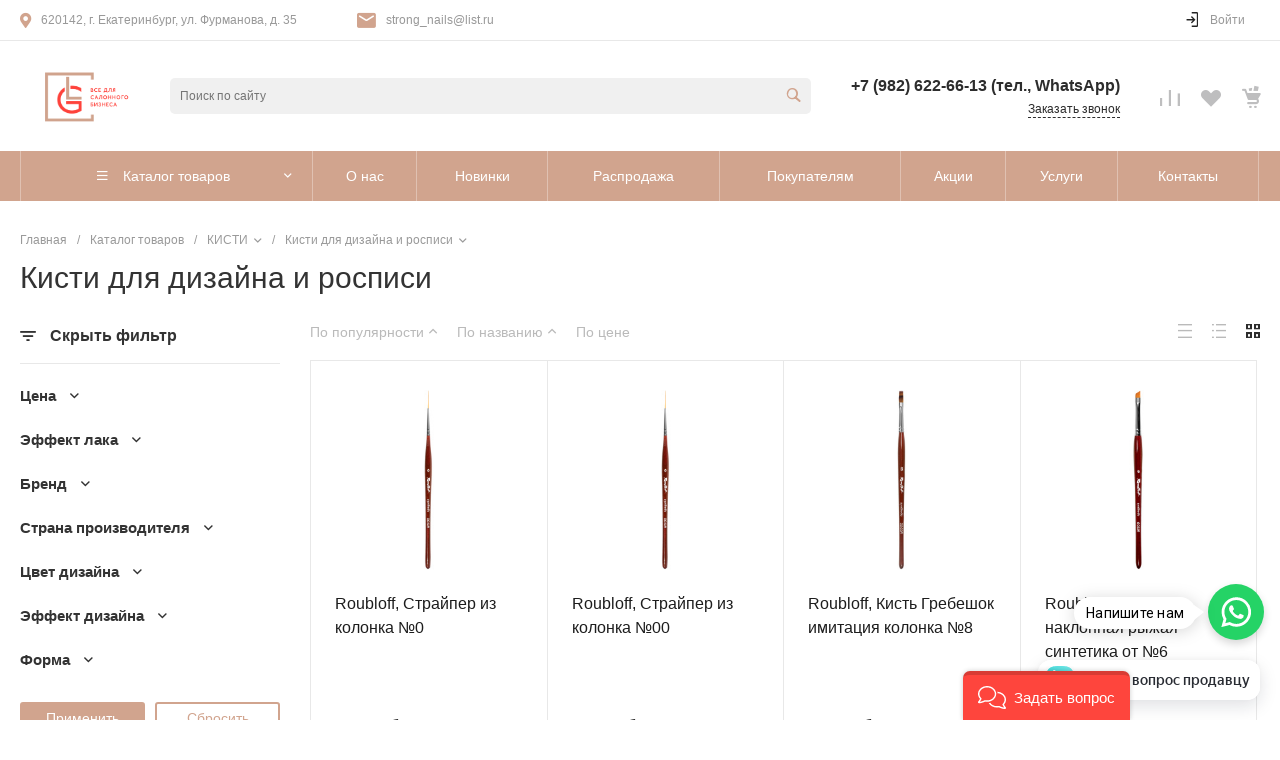

--- FILE ---
content_type: text/html; charset=utf-8
request_url: https://www.google.com/recaptcha/api2/anchor?ar=1&k=6LeHQaMZAAAAACf9JVVk7ywtuPaVKOTHwIcTNFV_&co=aHR0cHM6Ly9nbGFtb3VyLWVrYi5ydTo0NDM.&hl=en&v=PoyoqOPhxBO7pBk68S4YbpHZ&size=invisible&anchor-ms=20000&execute-ms=30000&cb=vjy4w4cn65w8
body_size: 48832
content:
<!DOCTYPE HTML><html dir="ltr" lang="en"><head><meta http-equiv="Content-Type" content="text/html; charset=UTF-8">
<meta http-equiv="X-UA-Compatible" content="IE=edge">
<title>reCAPTCHA</title>
<style type="text/css">
/* cyrillic-ext */
@font-face {
  font-family: 'Roboto';
  font-style: normal;
  font-weight: 400;
  font-stretch: 100%;
  src: url(//fonts.gstatic.com/s/roboto/v48/KFO7CnqEu92Fr1ME7kSn66aGLdTylUAMa3GUBHMdazTgWw.woff2) format('woff2');
  unicode-range: U+0460-052F, U+1C80-1C8A, U+20B4, U+2DE0-2DFF, U+A640-A69F, U+FE2E-FE2F;
}
/* cyrillic */
@font-face {
  font-family: 'Roboto';
  font-style: normal;
  font-weight: 400;
  font-stretch: 100%;
  src: url(//fonts.gstatic.com/s/roboto/v48/KFO7CnqEu92Fr1ME7kSn66aGLdTylUAMa3iUBHMdazTgWw.woff2) format('woff2');
  unicode-range: U+0301, U+0400-045F, U+0490-0491, U+04B0-04B1, U+2116;
}
/* greek-ext */
@font-face {
  font-family: 'Roboto';
  font-style: normal;
  font-weight: 400;
  font-stretch: 100%;
  src: url(//fonts.gstatic.com/s/roboto/v48/KFO7CnqEu92Fr1ME7kSn66aGLdTylUAMa3CUBHMdazTgWw.woff2) format('woff2');
  unicode-range: U+1F00-1FFF;
}
/* greek */
@font-face {
  font-family: 'Roboto';
  font-style: normal;
  font-weight: 400;
  font-stretch: 100%;
  src: url(//fonts.gstatic.com/s/roboto/v48/KFO7CnqEu92Fr1ME7kSn66aGLdTylUAMa3-UBHMdazTgWw.woff2) format('woff2');
  unicode-range: U+0370-0377, U+037A-037F, U+0384-038A, U+038C, U+038E-03A1, U+03A3-03FF;
}
/* math */
@font-face {
  font-family: 'Roboto';
  font-style: normal;
  font-weight: 400;
  font-stretch: 100%;
  src: url(//fonts.gstatic.com/s/roboto/v48/KFO7CnqEu92Fr1ME7kSn66aGLdTylUAMawCUBHMdazTgWw.woff2) format('woff2');
  unicode-range: U+0302-0303, U+0305, U+0307-0308, U+0310, U+0312, U+0315, U+031A, U+0326-0327, U+032C, U+032F-0330, U+0332-0333, U+0338, U+033A, U+0346, U+034D, U+0391-03A1, U+03A3-03A9, U+03B1-03C9, U+03D1, U+03D5-03D6, U+03F0-03F1, U+03F4-03F5, U+2016-2017, U+2034-2038, U+203C, U+2040, U+2043, U+2047, U+2050, U+2057, U+205F, U+2070-2071, U+2074-208E, U+2090-209C, U+20D0-20DC, U+20E1, U+20E5-20EF, U+2100-2112, U+2114-2115, U+2117-2121, U+2123-214F, U+2190, U+2192, U+2194-21AE, U+21B0-21E5, U+21F1-21F2, U+21F4-2211, U+2213-2214, U+2216-22FF, U+2308-230B, U+2310, U+2319, U+231C-2321, U+2336-237A, U+237C, U+2395, U+239B-23B7, U+23D0, U+23DC-23E1, U+2474-2475, U+25AF, U+25B3, U+25B7, U+25BD, U+25C1, U+25CA, U+25CC, U+25FB, U+266D-266F, U+27C0-27FF, U+2900-2AFF, U+2B0E-2B11, U+2B30-2B4C, U+2BFE, U+3030, U+FF5B, U+FF5D, U+1D400-1D7FF, U+1EE00-1EEFF;
}
/* symbols */
@font-face {
  font-family: 'Roboto';
  font-style: normal;
  font-weight: 400;
  font-stretch: 100%;
  src: url(//fonts.gstatic.com/s/roboto/v48/KFO7CnqEu92Fr1ME7kSn66aGLdTylUAMaxKUBHMdazTgWw.woff2) format('woff2');
  unicode-range: U+0001-000C, U+000E-001F, U+007F-009F, U+20DD-20E0, U+20E2-20E4, U+2150-218F, U+2190, U+2192, U+2194-2199, U+21AF, U+21E6-21F0, U+21F3, U+2218-2219, U+2299, U+22C4-22C6, U+2300-243F, U+2440-244A, U+2460-24FF, U+25A0-27BF, U+2800-28FF, U+2921-2922, U+2981, U+29BF, U+29EB, U+2B00-2BFF, U+4DC0-4DFF, U+FFF9-FFFB, U+10140-1018E, U+10190-1019C, U+101A0, U+101D0-101FD, U+102E0-102FB, U+10E60-10E7E, U+1D2C0-1D2D3, U+1D2E0-1D37F, U+1F000-1F0FF, U+1F100-1F1AD, U+1F1E6-1F1FF, U+1F30D-1F30F, U+1F315, U+1F31C, U+1F31E, U+1F320-1F32C, U+1F336, U+1F378, U+1F37D, U+1F382, U+1F393-1F39F, U+1F3A7-1F3A8, U+1F3AC-1F3AF, U+1F3C2, U+1F3C4-1F3C6, U+1F3CA-1F3CE, U+1F3D4-1F3E0, U+1F3ED, U+1F3F1-1F3F3, U+1F3F5-1F3F7, U+1F408, U+1F415, U+1F41F, U+1F426, U+1F43F, U+1F441-1F442, U+1F444, U+1F446-1F449, U+1F44C-1F44E, U+1F453, U+1F46A, U+1F47D, U+1F4A3, U+1F4B0, U+1F4B3, U+1F4B9, U+1F4BB, U+1F4BF, U+1F4C8-1F4CB, U+1F4D6, U+1F4DA, U+1F4DF, U+1F4E3-1F4E6, U+1F4EA-1F4ED, U+1F4F7, U+1F4F9-1F4FB, U+1F4FD-1F4FE, U+1F503, U+1F507-1F50B, U+1F50D, U+1F512-1F513, U+1F53E-1F54A, U+1F54F-1F5FA, U+1F610, U+1F650-1F67F, U+1F687, U+1F68D, U+1F691, U+1F694, U+1F698, U+1F6AD, U+1F6B2, U+1F6B9-1F6BA, U+1F6BC, U+1F6C6-1F6CF, U+1F6D3-1F6D7, U+1F6E0-1F6EA, U+1F6F0-1F6F3, U+1F6F7-1F6FC, U+1F700-1F7FF, U+1F800-1F80B, U+1F810-1F847, U+1F850-1F859, U+1F860-1F887, U+1F890-1F8AD, U+1F8B0-1F8BB, U+1F8C0-1F8C1, U+1F900-1F90B, U+1F93B, U+1F946, U+1F984, U+1F996, U+1F9E9, U+1FA00-1FA6F, U+1FA70-1FA7C, U+1FA80-1FA89, U+1FA8F-1FAC6, U+1FACE-1FADC, U+1FADF-1FAE9, U+1FAF0-1FAF8, U+1FB00-1FBFF;
}
/* vietnamese */
@font-face {
  font-family: 'Roboto';
  font-style: normal;
  font-weight: 400;
  font-stretch: 100%;
  src: url(//fonts.gstatic.com/s/roboto/v48/KFO7CnqEu92Fr1ME7kSn66aGLdTylUAMa3OUBHMdazTgWw.woff2) format('woff2');
  unicode-range: U+0102-0103, U+0110-0111, U+0128-0129, U+0168-0169, U+01A0-01A1, U+01AF-01B0, U+0300-0301, U+0303-0304, U+0308-0309, U+0323, U+0329, U+1EA0-1EF9, U+20AB;
}
/* latin-ext */
@font-face {
  font-family: 'Roboto';
  font-style: normal;
  font-weight: 400;
  font-stretch: 100%;
  src: url(//fonts.gstatic.com/s/roboto/v48/KFO7CnqEu92Fr1ME7kSn66aGLdTylUAMa3KUBHMdazTgWw.woff2) format('woff2');
  unicode-range: U+0100-02BA, U+02BD-02C5, U+02C7-02CC, U+02CE-02D7, U+02DD-02FF, U+0304, U+0308, U+0329, U+1D00-1DBF, U+1E00-1E9F, U+1EF2-1EFF, U+2020, U+20A0-20AB, U+20AD-20C0, U+2113, U+2C60-2C7F, U+A720-A7FF;
}
/* latin */
@font-face {
  font-family: 'Roboto';
  font-style: normal;
  font-weight: 400;
  font-stretch: 100%;
  src: url(//fonts.gstatic.com/s/roboto/v48/KFO7CnqEu92Fr1ME7kSn66aGLdTylUAMa3yUBHMdazQ.woff2) format('woff2');
  unicode-range: U+0000-00FF, U+0131, U+0152-0153, U+02BB-02BC, U+02C6, U+02DA, U+02DC, U+0304, U+0308, U+0329, U+2000-206F, U+20AC, U+2122, U+2191, U+2193, U+2212, U+2215, U+FEFF, U+FFFD;
}
/* cyrillic-ext */
@font-face {
  font-family: 'Roboto';
  font-style: normal;
  font-weight: 500;
  font-stretch: 100%;
  src: url(//fonts.gstatic.com/s/roboto/v48/KFO7CnqEu92Fr1ME7kSn66aGLdTylUAMa3GUBHMdazTgWw.woff2) format('woff2');
  unicode-range: U+0460-052F, U+1C80-1C8A, U+20B4, U+2DE0-2DFF, U+A640-A69F, U+FE2E-FE2F;
}
/* cyrillic */
@font-face {
  font-family: 'Roboto';
  font-style: normal;
  font-weight: 500;
  font-stretch: 100%;
  src: url(//fonts.gstatic.com/s/roboto/v48/KFO7CnqEu92Fr1ME7kSn66aGLdTylUAMa3iUBHMdazTgWw.woff2) format('woff2');
  unicode-range: U+0301, U+0400-045F, U+0490-0491, U+04B0-04B1, U+2116;
}
/* greek-ext */
@font-face {
  font-family: 'Roboto';
  font-style: normal;
  font-weight: 500;
  font-stretch: 100%;
  src: url(//fonts.gstatic.com/s/roboto/v48/KFO7CnqEu92Fr1ME7kSn66aGLdTylUAMa3CUBHMdazTgWw.woff2) format('woff2');
  unicode-range: U+1F00-1FFF;
}
/* greek */
@font-face {
  font-family: 'Roboto';
  font-style: normal;
  font-weight: 500;
  font-stretch: 100%;
  src: url(//fonts.gstatic.com/s/roboto/v48/KFO7CnqEu92Fr1ME7kSn66aGLdTylUAMa3-UBHMdazTgWw.woff2) format('woff2');
  unicode-range: U+0370-0377, U+037A-037F, U+0384-038A, U+038C, U+038E-03A1, U+03A3-03FF;
}
/* math */
@font-face {
  font-family: 'Roboto';
  font-style: normal;
  font-weight: 500;
  font-stretch: 100%;
  src: url(//fonts.gstatic.com/s/roboto/v48/KFO7CnqEu92Fr1ME7kSn66aGLdTylUAMawCUBHMdazTgWw.woff2) format('woff2');
  unicode-range: U+0302-0303, U+0305, U+0307-0308, U+0310, U+0312, U+0315, U+031A, U+0326-0327, U+032C, U+032F-0330, U+0332-0333, U+0338, U+033A, U+0346, U+034D, U+0391-03A1, U+03A3-03A9, U+03B1-03C9, U+03D1, U+03D5-03D6, U+03F0-03F1, U+03F4-03F5, U+2016-2017, U+2034-2038, U+203C, U+2040, U+2043, U+2047, U+2050, U+2057, U+205F, U+2070-2071, U+2074-208E, U+2090-209C, U+20D0-20DC, U+20E1, U+20E5-20EF, U+2100-2112, U+2114-2115, U+2117-2121, U+2123-214F, U+2190, U+2192, U+2194-21AE, U+21B0-21E5, U+21F1-21F2, U+21F4-2211, U+2213-2214, U+2216-22FF, U+2308-230B, U+2310, U+2319, U+231C-2321, U+2336-237A, U+237C, U+2395, U+239B-23B7, U+23D0, U+23DC-23E1, U+2474-2475, U+25AF, U+25B3, U+25B7, U+25BD, U+25C1, U+25CA, U+25CC, U+25FB, U+266D-266F, U+27C0-27FF, U+2900-2AFF, U+2B0E-2B11, U+2B30-2B4C, U+2BFE, U+3030, U+FF5B, U+FF5D, U+1D400-1D7FF, U+1EE00-1EEFF;
}
/* symbols */
@font-face {
  font-family: 'Roboto';
  font-style: normal;
  font-weight: 500;
  font-stretch: 100%;
  src: url(//fonts.gstatic.com/s/roboto/v48/KFO7CnqEu92Fr1ME7kSn66aGLdTylUAMaxKUBHMdazTgWw.woff2) format('woff2');
  unicode-range: U+0001-000C, U+000E-001F, U+007F-009F, U+20DD-20E0, U+20E2-20E4, U+2150-218F, U+2190, U+2192, U+2194-2199, U+21AF, U+21E6-21F0, U+21F3, U+2218-2219, U+2299, U+22C4-22C6, U+2300-243F, U+2440-244A, U+2460-24FF, U+25A0-27BF, U+2800-28FF, U+2921-2922, U+2981, U+29BF, U+29EB, U+2B00-2BFF, U+4DC0-4DFF, U+FFF9-FFFB, U+10140-1018E, U+10190-1019C, U+101A0, U+101D0-101FD, U+102E0-102FB, U+10E60-10E7E, U+1D2C0-1D2D3, U+1D2E0-1D37F, U+1F000-1F0FF, U+1F100-1F1AD, U+1F1E6-1F1FF, U+1F30D-1F30F, U+1F315, U+1F31C, U+1F31E, U+1F320-1F32C, U+1F336, U+1F378, U+1F37D, U+1F382, U+1F393-1F39F, U+1F3A7-1F3A8, U+1F3AC-1F3AF, U+1F3C2, U+1F3C4-1F3C6, U+1F3CA-1F3CE, U+1F3D4-1F3E0, U+1F3ED, U+1F3F1-1F3F3, U+1F3F5-1F3F7, U+1F408, U+1F415, U+1F41F, U+1F426, U+1F43F, U+1F441-1F442, U+1F444, U+1F446-1F449, U+1F44C-1F44E, U+1F453, U+1F46A, U+1F47D, U+1F4A3, U+1F4B0, U+1F4B3, U+1F4B9, U+1F4BB, U+1F4BF, U+1F4C8-1F4CB, U+1F4D6, U+1F4DA, U+1F4DF, U+1F4E3-1F4E6, U+1F4EA-1F4ED, U+1F4F7, U+1F4F9-1F4FB, U+1F4FD-1F4FE, U+1F503, U+1F507-1F50B, U+1F50D, U+1F512-1F513, U+1F53E-1F54A, U+1F54F-1F5FA, U+1F610, U+1F650-1F67F, U+1F687, U+1F68D, U+1F691, U+1F694, U+1F698, U+1F6AD, U+1F6B2, U+1F6B9-1F6BA, U+1F6BC, U+1F6C6-1F6CF, U+1F6D3-1F6D7, U+1F6E0-1F6EA, U+1F6F0-1F6F3, U+1F6F7-1F6FC, U+1F700-1F7FF, U+1F800-1F80B, U+1F810-1F847, U+1F850-1F859, U+1F860-1F887, U+1F890-1F8AD, U+1F8B0-1F8BB, U+1F8C0-1F8C1, U+1F900-1F90B, U+1F93B, U+1F946, U+1F984, U+1F996, U+1F9E9, U+1FA00-1FA6F, U+1FA70-1FA7C, U+1FA80-1FA89, U+1FA8F-1FAC6, U+1FACE-1FADC, U+1FADF-1FAE9, U+1FAF0-1FAF8, U+1FB00-1FBFF;
}
/* vietnamese */
@font-face {
  font-family: 'Roboto';
  font-style: normal;
  font-weight: 500;
  font-stretch: 100%;
  src: url(//fonts.gstatic.com/s/roboto/v48/KFO7CnqEu92Fr1ME7kSn66aGLdTylUAMa3OUBHMdazTgWw.woff2) format('woff2');
  unicode-range: U+0102-0103, U+0110-0111, U+0128-0129, U+0168-0169, U+01A0-01A1, U+01AF-01B0, U+0300-0301, U+0303-0304, U+0308-0309, U+0323, U+0329, U+1EA0-1EF9, U+20AB;
}
/* latin-ext */
@font-face {
  font-family: 'Roboto';
  font-style: normal;
  font-weight: 500;
  font-stretch: 100%;
  src: url(//fonts.gstatic.com/s/roboto/v48/KFO7CnqEu92Fr1ME7kSn66aGLdTylUAMa3KUBHMdazTgWw.woff2) format('woff2');
  unicode-range: U+0100-02BA, U+02BD-02C5, U+02C7-02CC, U+02CE-02D7, U+02DD-02FF, U+0304, U+0308, U+0329, U+1D00-1DBF, U+1E00-1E9F, U+1EF2-1EFF, U+2020, U+20A0-20AB, U+20AD-20C0, U+2113, U+2C60-2C7F, U+A720-A7FF;
}
/* latin */
@font-face {
  font-family: 'Roboto';
  font-style: normal;
  font-weight: 500;
  font-stretch: 100%;
  src: url(//fonts.gstatic.com/s/roboto/v48/KFO7CnqEu92Fr1ME7kSn66aGLdTylUAMa3yUBHMdazQ.woff2) format('woff2');
  unicode-range: U+0000-00FF, U+0131, U+0152-0153, U+02BB-02BC, U+02C6, U+02DA, U+02DC, U+0304, U+0308, U+0329, U+2000-206F, U+20AC, U+2122, U+2191, U+2193, U+2212, U+2215, U+FEFF, U+FFFD;
}
/* cyrillic-ext */
@font-face {
  font-family: 'Roboto';
  font-style: normal;
  font-weight: 900;
  font-stretch: 100%;
  src: url(//fonts.gstatic.com/s/roboto/v48/KFO7CnqEu92Fr1ME7kSn66aGLdTylUAMa3GUBHMdazTgWw.woff2) format('woff2');
  unicode-range: U+0460-052F, U+1C80-1C8A, U+20B4, U+2DE0-2DFF, U+A640-A69F, U+FE2E-FE2F;
}
/* cyrillic */
@font-face {
  font-family: 'Roboto';
  font-style: normal;
  font-weight: 900;
  font-stretch: 100%;
  src: url(//fonts.gstatic.com/s/roboto/v48/KFO7CnqEu92Fr1ME7kSn66aGLdTylUAMa3iUBHMdazTgWw.woff2) format('woff2');
  unicode-range: U+0301, U+0400-045F, U+0490-0491, U+04B0-04B1, U+2116;
}
/* greek-ext */
@font-face {
  font-family: 'Roboto';
  font-style: normal;
  font-weight: 900;
  font-stretch: 100%;
  src: url(//fonts.gstatic.com/s/roboto/v48/KFO7CnqEu92Fr1ME7kSn66aGLdTylUAMa3CUBHMdazTgWw.woff2) format('woff2');
  unicode-range: U+1F00-1FFF;
}
/* greek */
@font-face {
  font-family: 'Roboto';
  font-style: normal;
  font-weight: 900;
  font-stretch: 100%;
  src: url(//fonts.gstatic.com/s/roboto/v48/KFO7CnqEu92Fr1ME7kSn66aGLdTylUAMa3-UBHMdazTgWw.woff2) format('woff2');
  unicode-range: U+0370-0377, U+037A-037F, U+0384-038A, U+038C, U+038E-03A1, U+03A3-03FF;
}
/* math */
@font-face {
  font-family: 'Roboto';
  font-style: normal;
  font-weight: 900;
  font-stretch: 100%;
  src: url(//fonts.gstatic.com/s/roboto/v48/KFO7CnqEu92Fr1ME7kSn66aGLdTylUAMawCUBHMdazTgWw.woff2) format('woff2');
  unicode-range: U+0302-0303, U+0305, U+0307-0308, U+0310, U+0312, U+0315, U+031A, U+0326-0327, U+032C, U+032F-0330, U+0332-0333, U+0338, U+033A, U+0346, U+034D, U+0391-03A1, U+03A3-03A9, U+03B1-03C9, U+03D1, U+03D5-03D6, U+03F0-03F1, U+03F4-03F5, U+2016-2017, U+2034-2038, U+203C, U+2040, U+2043, U+2047, U+2050, U+2057, U+205F, U+2070-2071, U+2074-208E, U+2090-209C, U+20D0-20DC, U+20E1, U+20E5-20EF, U+2100-2112, U+2114-2115, U+2117-2121, U+2123-214F, U+2190, U+2192, U+2194-21AE, U+21B0-21E5, U+21F1-21F2, U+21F4-2211, U+2213-2214, U+2216-22FF, U+2308-230B, U+2310, U+2319, U+231C-2321, U+2336-237A, U+237C, U+2395, U+239B-23B7, U+23D0, U+23DC-23E1, U+2474-2475, U+25AF, U+25B3, U+25B7, U+25BD, U+25C1, U+25CA, U+25CC, U+25FB, U+266D-266F, U+27C0-27FF, U+2900-2AFF, U+2B0E-2B11, U+2B30-2B4C, U+2BFE, U+3030, U+FF5B, U+FF5D, U+1D400-1D7FF, U+1EE00-1EEFF;
}
/* symbols */
@font-face {
  font-family: 'Roboto';
  font-style: normal;
  font-weight: 900;
  font-stretch: 100%;
  src: url(//fonts.gstatic.com/s/roboto/v48/KFO7CnqEu92Fr1ME7kSn66aGLdTylUAMaxKUBHMdazTgWw.woff2) format('woff2');
  unicode-range: U+0001-000C, U+000E-001F, U+007F-009F, U+20DD-20E0, U+20E2-20E4, U+2150-218F, U+2190, U+2192, U+2194-2199, U+21AF, U+21E6-21F0, U+21F3, U+2218-2219, U+2299, U+22C4-22C6, U+2300-243F, U+2440-244A, U+2460-24FF, U+25A0-27BF, U+2800-28FF, U+2921-2922, U+2981, U+29BF, U+29EB, U+2B00-2BFF, U+4DC0-4DFF, U+FFF9-FFFB, U+10140-1018E, U+10190-1019C, U+101A0, U+101D0-101FD, U+102E0-102FB, U+10E60-10E7E, U+1D2C0-1D2D3, U+1D2E0-1D37F, U+1F000-1F0FF, U+1F100-1F1AD, U+1F1E6-1F1FF, U+1F30D-1F30F, U+1F315, U+1F31C, U+1F31E, U+1F320-1F32C, U+1F336, U+1F378, U+1F37D, U+1F382, U+1F393-1F39F, U+1F3A7-1F3A8, U+1F3AC-1F3AF, U+1F3C2, U+1F3C4-1F3C6, U+1F3CA-1F3CE, U+1F3D4-1F3E0, U+1F3ED, U+1F3F1-1F3F3, U+1F3F5-1F3F7, U+1F408, U+1F415, U+1F41F, U+1F426, U+1F43F, U+1F441-1F442, U+1F444, U+1F446-1F449, U+1F44C-1F44E, U+1F453, U+1F46A, U+1F47D, U+1F4A3, U+1F4B0, U+1F4B3, U+1F4B9, U+1F4BB, U+1F4BF, U+1F4C8-1F4CB, U+1F4D6, U+1F4DA, U+1F4DF, U+1F4E3-1F4E6, U+1F4EA-1F4ED, U+1F4F7, U+1F4F9-1F4FB, U+1F4FD-1F4FE, U+1F503, U+1F507-1F50B, U+1F50D, U+1F512-1F513, U+1F53E-1F54A, U+1F54F-1F5FA, U+1F610, U+1F650-1F67F, U+1F687, U+1F68D, U+1F691, U+1F694, U+1F698, U+1F6AD, U+1F6B2, U+1F6B9-1F6BA, U+1F6BC, U+1F6C6-1F6CF, U+1F6D3-1F6D7, U+1F6E0-1F6EA, U+1F6F0-1F6F3, U+1F6F7-1F6FC, U+1F700-1F7FF, U+1F800-1F80B, U+1F810-1F847, U+1F850-1F859, U+1F860-1F887, U+1F890-1F8AD, U+1F8B0-1F8BB, U+1F8C0-1F8C1, U+1F900-1F90B, U+1F93B, U+1F946, U+1F984, U+1F996, U+1F9E9, U+1FA00-1FA6F, U+1FA70-1FA7C, U+1FA80-1FA89, U+1FA8F-1FAC6, U+1FACE-1FADC, U+1FADF-1FAE9, U+1FAF0-1FAF8, U+1FB00-1FBFF;
}
/* vietnamese */
@font-face {
  font-family: 'Roboto';
  font-style: normal;
  font-weight: 900;
  font-stretch: 100%;
  src: url(//fonts.gstatic.com/s/roboto/v48/KFO7CnqEu92Fr1ME7kSn66aGLdTylUAMa3OUBHMdazTgWw.woff2) format('woff2');
  unicode-range: U+0102-0103, U+0110-0111, U+0128-0129, U+0168-0169, U+01A0-01A1, U+01AF-01B0, U+0300-0301, U+0303-0304, U+0308-0309, U+0323, U+0329, U+1EA0-1EF9, U+20AB;
}
/* latin-ext */
@font-face {
  font-family: 'Roboto';
  font-style: normal;
  font-weight: 900;
  font-stretch: 100%;
  src: url(//fonts.gstatic.com/s/roboto/v48/KFO7CnqEu92Fr1ME7kSn66aGLdTylUAMa3KUBHMdazTgWw.woff2) format('woff2');
  unicode-range: U+0100-02BA, U+02BD-02C5, U+02C7-02CC, U+02CE-02D7, U+02DD-02FF, U+0304, U+0308, U+0329, U+1D00-1DBF, U+1E00-1E9F, U+1EF2-1EFF, U+2020, U+20A0-20AB, U+20AD-20C0, U+2113, U+2C60-2C7F, U+A720-A7FF;
}
/* latin */
@font-face {
  font-family: 'Roboto';
  font-style: normal;
  font-weight: 900;
  font-stretch: 100%;
  src: url(//fonts.gstatic.com/s/roboto/v48/KFO7CnqEu92Fr1ME7kSn66aGLdTylUAMa3yUBHMdazQ.woff2) format('woff2');
  unicode-range: U+0000-00FF, U+0131, U+0152-0153, U+02BB-02BC, U+02C6, U+02DA, U+02DC, U+0304, U+0308, U+0329, U+2000-206F, U+20AC, U+2122, U+2191, U+2193, U+2212, U+2215, U+FEFF, U+FFFD;
}

</style>
<link rel="stylesheet" type="text/css" href="https://www.gstatic.com/recaptcha/releases/PoyoqOPhxBO7pBk68S4YbpHZ/styles__ltr.css">
<script nonce="FSNwYU3B_TB-L80R6V_dGA" type="text/javascript">window['__recaptcha_api'] = 'https://www.google.com/recaptcha/api2/';</script>
<script type="text/javascript" src="https://www.gstatic.com/recaptcha/releases/PoyoqOPhxBO7pBk68S4YbpHZ/recaptcha__en.js" nonce="FSNwYU3B_TB-L80R6V_dGA">
      
    </script></head>
<body><div id="rc-anchor-alert" class="rc-anchor-alert"></div>
<input type="hidden" id="recaptcha-token" value="[base64]">
<script type="text/javascript" nonce="FSNwYU3B_TB-L80R6V_dGA">
      recaptcha.anchor.Main.init("[\x22ainput\x22,[\x22bgdata\x22,\x22\x22,\[base64]/[base64]/MjU1Ong/[base64]/[base64]/[base64]/[base64]/[base64]/[base64]/[base64]/[base64]/[base64]/[base64]/[base64]/[base64]/[base64]/[base64]/[base64]\\u003d\x22,\[base64]\\u003d\\u003d\x22,\x22GMO9ISc5wp01w71CwonCuRnDihLCrsOJQlxQZ8ONcw/DoEgdOF09wpHDtsOiEhd6WcKqe8Kgw5Ixw7jDoMOWw552ICUoMUp/M8OadcK9e8O/[base64]/[base64]/worDj8KawoYFRcOOCH1JLsKcHsOywoTCjsKvDsKswpHDt8K8T8K0IsOiSxdfw6QccyARcMOMP1RWShzCu8KAw5AQeVN1J8Kiw4zCuzcPFDRGCcKXw6XCncOmwpHDisKwBsOFw4/DmcKbb1LCmMORw6nCm8K2woB3bcOYwpTCi2/DvzPCuMOaw6XDkVbDg2w8OXwKw6E4P8OyKsK3w6lNw6g6wrfDisOUw4E9w7HDnGU/w6obesKUPzvDqDREw6hnwpBrRxHDnBQ2wpcBcMOAwoMXCsORwoMlw6FbSMK4QX4iDcKBFMKdalggw5Z/eXXDpcOrFcK/[base64]/[base64]/ChAjCm3RVTAQ4w6vCuyYTwr7Cn8O/worDhU8+wq8MPxXCgxp4wqfDucOfPjHCn8OjWBPCjxPCssOow7TCg8KuwrLDscOJeTfCrcKGBwYVCMKbwqzDsxA/e18lUsKhWsKSfXnCpVTCnMO1UQvCoMKjC8OodcKwwrRJPcO4ZsOYDQ90PcKUwoJyV0TDpcO0f8O/FsK/QHHDscOLw7LCl8OyCmTDpXBFw6MSw63DosKYw7NLwohhw7HCocOSwqATw6Ypw6IUw6/CmMK1wq3DryfCocOaGRrDjm7CpCrDuCrCm8O6DsOrKcO6w7zCgsKoVz3ClsOKw5UXS0nCqsOXasKTGcKDasOtZV/[base64]/wqXDlcOpwoY2wr7CuFPDg8OgRsK4MmoMaljClMO/[base64]/w55zFMO2wpfDmnJ1CFNgwpLCiRPDrMKIw5DDpAjCn8OJImzDgVINw5hUw5rClEjDhcO9wozCqsKDQHoLNcOgaFc4w6TDpcODTgcRw448wp7CgcKtSXY7IcOIwpM8CMKqFhwFw4PDocOEwphAb8OtT8KOwooPw587ccOUw4s5w6/CiMOcMWzCiMKPw69Iwqxdw6XCjsKwDlFtIMO/[base64]/ChsOPwosYwr/DhAXCqRHCrsOZBcKKdy1aZzpyw4DDnRpswp/DqsObw5nDohgTdBTCm8O/WMKqwppQADsIQ8KnF8OgAD9BVXXDvsO/Sl9iwqluwpoMIMKnw73Dn8OKEcOzw6QMccOHwqLCgHvDsRI+AlNNMMOPw7QTw79WZFZPw7rDi1PDlMOeIMODVR/Cs8Kjw40mw4ITdMOsLXTDrX7CvcODwoN0asKkdVUhw7PCjsKtw7dtw77DlcKmf8KpNBpKwqJBCl99w41XwpTCkC3DkQzCgcK6wp7DvsKmeTzDnsKaTWJEw73CtzsOw7xhQSxIw4vDkMOTw7PDkMKdZsK4wpLChcO+UsODXcOtOcO/[base64]/CkyjCt3MFWhlBwrcIWcKdDnRbw5PCukvDtVTChsKhGcKwwrIncsORwpXCpTjDpC8zw5vCpsK7JWwLwo/Cp0ZsfMKxD0fDhMK9H8OpwoshwqcGwoZdw6LCsyTCj8KVw7c/w47Co8KZw6V/Sz/CuTbCg8OKwoJQw6/Cr3TDhcKFwo/Cun1cX8KTwoJYw7MRwq8wY1jDmy91bmTDrsOYwr3ClXRIwqAKwo4rwq3Cp8OZX8K/[base64]/Qj7DiEnDpQVJw75nAMOlwo1iN8OCw60uYsK7CMO7wpcow59/[base64]/w4sOw791w6JIw5PCqMKDD8KUwqDCqyJdw6U6wrfCoyMswp5yw7jCq8OvEhnChgJtAMOCwqZLw7w+w4HClnXDkcKowqo/[base64]/DkXhKcsKKGidXSRvCqsO0w63CjsKCSMOzD2sawrRmShTCnMOldk/CjMOcQ8KeU0PDi8KLKh0cGsO0Y23CkMOrZMKOwq7CnAl4wq/CpF8ODsO+OsODRVIRwrHDsW9hwqokNCVvKTxWS8K8dFVnw74DwqvDsj0GMlfCgCDCrMOmcgU2wpN6w7V2bMKxFWAhw4fDt8KSwr00w7/DoiLDgsOxc0keST9OwogDYsOkw5TDqgNkw7jCjwhXSy3Dp8Kiw7HCmMOXw5sWwr/DnHRiwqjCpcKfEMKbwr4DwpjDvRHDocKMGhp3FMKtwrkLGE8BwpNeHVxDG8O8D8K2w6/DhcOlVws9bGosIMKdwptbwrFnM2vCjg0kw4zDj0Uiw58zw7PCs2kcXlvCiMOBw4NHbMO5wqDDjlDDoMOPwqnDrsOfQMO4w5fCgGkewploeMKdw6rCmMONMVkgw5jDnV/Cs8OvGB/[base64]/wojCoMKkwoE2RGzDi8KaTTNfTV9xw61MAW/Cq8K/ecKfH2drwoxlw6BRO8KKUsKPw5rDicKiw5DDriYqZcK/MUPCsjh4EDsHwqdCaz8TX8KwM2NdbXYTTSdhFSE9O8KoPhNcw7DDk0TDkMKRw4kiw4TDgwzDoH9ReMKxw5/CgGAiDMK9NnLCm8OvwolTw6fCjzEgworCl8Ojw6TDnMKCY8OewqXCm3FqNcKfwo1Mwr9cw75OBVYaME8CEcKEwrTDg8KdPcOAwobCkmt/w4PCn1UUwrNww6sxw6UFScOjLMKxwoMXbMOMw7A1YAJ5woMDPUNpw5YRIsOhwrPDqR/[base64]/DjsK9woXCrsKgw6BOwpwvK8OXDMO8AQh8woBewotTMiHCtMK7cUBlwpnCjmHCsgLDkkjCnhvCpMOlw512w7Jbw4ZDMTzCiGjCmmrCpcOTKS0/fcKpfWs8EUrDr0NtGGrCjCNJWMKow54YKmtKbjTDpMKWOm53wrjCryrDtMKpwrY5EXDDgsO4aS7DnhoWSsKBbWwuw7HCiGrDosKSw61Vw6UwAsObbljCmcKtwppxeXvDh8OMTi7DiMOWfsOkwpHCnDUtwo/CrGBNw7cwPcKpNQrCsR/[base64]/DrMKcw6YxP8OAYVjDsGx4woMdZMOOHwFPSsO7wqtXUnHCq0rDl33CtSHDkXVmwopVw5nDjD/CjCotwo1yw57Cqz/CpsO7EHnCp1XCu8O1wpHDksK/F23Cn8KPw48jw4LDncKGw5nDtCMUNjIxw6NPw6YxLAzClkQWw6nCrcO5FjoYIcKkwqfCtGM3wrt9VcOowpQJXXPCsm/DncORS8KJTBQJDcOUw7obwpzCv0IuGyEtASV6wrnDp1UjwoUzwokbN0TDqsOOwprCqB5HXcKzEcKpwo42J3RDwrAXKMObeMKzR1dMPz/Dv8KLwqnCi8K7TcO6w6fCog88wpjDr8KlG8KDw45Zw5rDhyZBw4DCgsOTTcKlFMKYwpXDrcKkC8Omw60fw77Dp8OUaSYEw6nCvlsywp9VE2Uew6rCrxfDoXTDncOaIh/CtcOSbRlmeiA0wpkBLwUJWsO4RG9RCmEfKAxUBsObMcKsLsKMK8Ktwrk1FsOAIMOtb1jDlMO1ASrCuxfDn8KUWcO3VH92Q8O7XjDChcKZQcO/w7coaMO/[base64]/CncKswoPDhMKObMKiw67Cr8OMw4fCoMKmwrsswqd5Ez06bMKDw6XDqcOLLE9cSnwbw7sNHCfCm8OcO8OGw7bDnsOpw7vDksOQHMKNJyTDv8KpNsOtQC/DiMKqwp91wrXDjMOTw6TDo0DCkzbDs8KXQmTDpwzDlhVRwo3Co8O3w4A0wrbDgcKzDsOiwqjCicKOw6xyMMO8wpvDgRXDmELDkTnDszXDhcOCVcKzwq/[base64]/DgCsbw74owrrChibDoTVxwozDhMKifMKYbsKCw5/Du8KWw7leBcOXLMKHLlTCkQfDmm03ESnCjMOAwo06U3B8w6vDjH00cADDhEQEDsK2WnRjw5zCjRzCsXAPw5ldw6h+HjHDlsK6XgkKCxtqw7/DpBYrwpLDlcKzBSbCo8KKw7LDklLCl1zCksKIwrHCkMKjw4AKTsO/wpTDj2rCgUXCpF3CpyFtwrFVw7DDqjHDtQAyG8K/PMK5wq1DwqN1SlfDqw1owq8JJMKjMhRAw7gmwrZ2woFKw57DucOfwpnDh8KNwq4iw7R/w6DCkMKtHh7CuMOcEMKywowQQ8OdUVhrw7ZSwpvCucO4LFFgwrZzwobCqmVOwqMKRREAAMONBVTCusOnwrzCt2rCpg5nBksWYsOEZMKgw6bDlXl3N0bCtsK1TsKyTkA2Vxlcw5nCq2Y1VUw+w4jDj8O4w7kPw7vDp1gUGA8lw4jDq3Y5wr/DqcKTw4EIw7I2LX3CqcOOK8OGw7wAG8Ktw51NXi7DvsKLTsOjWsOPfhfCnE3CsQXDqDjCjMKlA8KcG8OPFkfCpT/DpijDgMOBwpLCi8Krw78ECcOGw7FELh7DjEvChknCp3rDig08UmHDr8OHwpLDpcKPwrXDhGsrTS/CiEFRDMKmw4LCocOwwrHCjFvCjDMNcxcROUg4b0fDhRPCpMKPwrjCoMKeJMOswoDDvcOjc13DkE/DuS3DiMKJBMKcwpPDisKWwrPCvsKRMmZ+wpoPw4bDl19+w6TCnsKRw4plw6kRwqXDucKIaQLCrErDgcOew5wNwrQGOsKZwp/CsBLDqMOCw5jCgsOjUhDDo8KJw5/DjDXCsMOCUXbDklEAw4/Cr8O0wps7P8O9w6TDkDt/[base64]/[base64]/CpsKtHVMOP8OPVcKLwqLDscOJNsKsOMKrwoVGOsO3Y8OQUMO3D8OOW8ORwqPCsRxIwrBxbMOvfnQBY8Obwr/DjkDClBZ6w6rCoXnChcKnwoHDk3LCk8OawojCs8OrfsOcSHDDpMKWcMKoHUYTeDNxbFjClGxcwqXCsHbDpW/Cu8OvE8OybkkGGUXDkcKKwogiJyPCiMOZwrbDmcKpw6IYMMK5wrdOTsKsFsOHWcO4w4rCscKwMV7DrzpOMUYFw50LXcOUHghga8KGwrzCq8OUwqBTAcOTwp3DpBoiwofDmsKqw6LDgcKLwoFsw7DCsW/DrlfClcKNwq/[base64]/LG/[base64]/wrHDtcOjw48HwpjDvVciFBVqw7nCjcKxScOKMMKIwrV/XR/DuSPCsloqwpBaK8OVw5jDmsKkdsKyWGTClMOjbcOrecKGPWDDrMKtw4jCiV3DrBBmwpRqf8K1woIFw6zCk8O1D0TCgMOmwrwuNgVpwrU6ZzN/w4J6WMOGwp3DgMOBamEtGCbDjMKOw4vDqHDCrsOcdsKRMEfDkMO+FFDCmiNgGXZBa8KNwpXDkcKPwrzDkiEFCcKHA0jDk00Swo1ww6TCjMONKFRSZ8OIcMOvKg/[base64]/[base64]/AxzDiT9aPsKdfVbChDDDr8Ozwp0dd8KZE8Oswr5Owq9Mw6nDgzRbw6Yswopxa8OCEEQzw67CvcKJCjDDrMOiw5hcwqVNwrozWnHDsivDhF3DiFggDCNRU8KnesKCw4BRNl/DucOsw53CssK6TXbClW/DlMOlHsOfLCvClMKsw5sowr07wrbChTQKwrnCiA3ClsKEwpNGLDFAw7IIwpzDg8OcfTjDng7CtMKqXMOnX20LwpjDviDDnwAqcMOBw414bsOBfGJGwoIZfsO7dMKqdcOfKGk7wpgxw7rDvcKlwpjDucOGw7NAwonDjMOPcMOZQ8KUCVXCvk/Dtk/CrGg9wqbDh8O8w58hwo3DuMKfasO4w7FDw6DCkcKiw5bDs8KKwofCuWnCkS3DvSdHK8K5LMOxXDB8wqh6wr1nwofDh8OUF2LDsVFrFcKNAzDDhwEsXsOHwonDn8OhwrXCusOmIGbDj8KEw5Ypw67Dk2fDqTUswpzDnnY2wo/CpcO4VsK5wofDl8KAIQ4+wrfCpGA9KsO4wrIMBsOiw7wbH1dfJ8OXccKZUC7DnCN3wpt/w7DDvMKLwoYeTcK+w6nCpcOHw6zDv3TDrwV/[base64]/CtsOPwpwPI8O8w6TDsFEnwpvDlMODwoDDvWY/JcKNwrAMIjN9EMOewoXDvsOWwrZcahFzw5c5wpDCmg3CrTxwZcOPw6jCkzDCvMKtP8OqT8O7wq92wpBuQCdfwobDnVnCnMOcasOlw51/w4dpIcOMwrhbwrHDlChUMyETWEZqw4xjVsKow5NNw5XDiMOywq41w6PDolzCpMKrwqvDrDzDvQUzwqgqAV3DiXtCw6XDhnDCnTfClMO8wp3Ci8K8KMKCwrxnwrMeUCJabHNew49lw6/DvgnDjMOHwqLDr8KgwobDuMKQe0t+BTIGDWhjR0HDtsKOwostw75SesKXecOGw5XCk8KlH8OxwpfCg3QTG8OAUk3DkH5/w77DoVnDqEUzacOew6Mgw4nDukNPPTvDssKIw5YLCMOGw7rDpMOLb8Olwr42WhTCtHjDph9vw4LCv1VSf8OZGWbDsVtEw74md8K9M8KhDsKMVhkzwrAywoVMw6ggwoVWw5/DgwUkdnI9HcKlw6luO8O9wp/DvMOeOMKrw5/DjHFsOMOqVcKbX0jCjyJJwoVDw7PDojpfVkNtw43CumUPwr5oLcOHDMOMIAsPGgViwovCh39IwrDCvkLDq2vDocKgdnnCnA1HHcOVw6lVw5ABX8O4EFI1bcO2bsOaw456w78KFQhjTsO9wr/CrcOsEMKYIQLCmcK8J8KxwrLDq8O1w6g7w5zDncONwqtNEWthwrPDncOcenPDr8OqesOtwqcsaMOqUUVYYjjDjcK+VcKWwpnCs8OVfC/CoiTDlX/Cqj92R8OvNcOCwrTDr8OWwqFcwop/[base64]/[base64]/DrwEuw5DDhgbDjlPChTsRBMKRwo/ClnxwwofCpyJAwoDCmkvCkMKsDGUmwojCjcKLw4rDknrDr8OiFMO+dgMXPBJycsK7worDoEJaQzfDmsOLwrrDsMOkT8Odw6caQ2HCrMO6Qz4Bwr7CncOYw4dTw5Ylw43CisObdlE7WcOPHcOjw7/[base64]/CtsOiwofClWvDmzfCrMOmTMKCe1hqwpYzPRlcOsKiw5MhHMOkw5rCk8OjL1klXcKfwrTCvm5uwoXCnQzDpwMkw7BDID10w6HDiHEFXEHCrGNTw53DsgrCknoNw7REP8O/w7zDjz/[base64]/[base64]/[base64]/DoMKoJMKkFnVfbhPDk8OjKMKsNGgqwq8hw73Dl2kHw5PDkcOtwqoyw7lzZ2IXXTF0wrwywrLDsFBoSMOsw6/DvidSKVnDszRJU8K9V8ORLGbDi8OTw4NPI8KYfXNzw4Fgw4nDv8OTVmTCnlDCnsKGF2hVwqPCtsK5w5XDlcOOw6PCqDsWw6vChV/CjcO1BmR3WiAswq7Ch8Oxw67Cr8OGw49laSIgTxoHw4DCtw/CswnCg8Khw4TChcKYU1bDjEjCh8OLw4bCl8KNwpE7MWXCiRMdBT/Cq8OGG1jCgHDCr8O9wr3Csmc7dypCw7nDq13CshdQFXdHw4bDrDFeTm5pS8OeMMKWLVjDicKuTMK4w7YjYTdpw6vCvsKGfcKnP3kCBsOxwrHCiw7CuAkLwqDDisKLwo/CjsOfwpvCqsO8wpl9w5nDisOGfsK6w5bCm1Rlw6wVQ2/CvcKUw7PDtcKLA8ObZXHDmcO7dz3DlkfDuMK/w4c7KcK8wpXDhHLCu8K/cgt/[base64]/DisOVUToSMkJQw5V0wpHClsOAw4HDlA/DtsOnOcOnwpHCtR7DnW/[base64]/VhLCgi/DrMKAIcKXw6PCgsO7czHCh8O9STfDqcOJDiYuGsKWXcO/wqTDngHDgcK2w5fDmcOLwr3DllNZAhYmwrIbexPDksKbw6prw4ojwow/wrXDsMKFBx0+w7xZwqzCqyLDosOWMsORIMORwozDp8KaT3A7wrERZCF8CcOUw4DCpVLCisKPwqE9CsKgJxBkw5DDlljCuW7ChmbDkMOkwoByCMOXw6LCgsOtVcKmw7caw6PCkHDCpcO9LsKow4gzw59ifX88wqTCk8OwSEZtwpJFw63Dunxtw45/HiQxw6oow6rDj8OBIUUzQhfDl8OswpVUdsK8wqLDvMOyPMKddMOcBMKrDD/[base64]/DicKWXDkewqnCkcKJw6hkwrcvw5PDlRlkwoLDmgNFw6LCu8ONF8K0wqgQcsOkwp1fw7gXw7nDnsOvw4ltJMOuw6TChsKhw5NxwrjCiMOww4PDlG/CiBYlLjDCmGxJXSt8IcOHfsOYw64gwp15w57DrBYAw4ITwpPDhi3DucKcwr7DlMOKAsO2w61JwqljKnFmHsOnw4Eew4vDpcOcwrPCjSrCqsO5EWQBTcKYMANIRxIecRHDiBU4w5fCsmokLMKPN8OVw6/[base64]/Dl8KlLwlyaMKxwr/DhgbDoTA0DMO+OcOPw70kCMO/wpnCu8KswprDncOyDCNGaTvDrXPCtMO+wo/CoCcyw6TCoMOuAU3CgMK1R8OUf8ORw7TDnzzCp3hVZGvDtVQnwpDDmApSesKIOcKoaHTDpV7CjUM+VsO5OMOIw4/ChzY9w7DCocKfw7RyJDPDt0tGJhHDuj87worDs1jCgXvCsjQIwp0pwq7CnVxRPE8FdMKrYnEtdsKqw4QOwrk3w5YJwoc2SxfDjD8sK8OELsKBw4jCmMOzw6/[base64]/Dg8KnbWnDmR/CoTgGCcKAw6hBw6jCt8K/[base64]/IFUyw404wrHCjMOrwp7Dn8Ktwr/Cv8Ovwp5kw4wZDjIywq0sbcOPwpLDtg9HOxINRsO9wpbDhMKZFXLDq1/Dji15BsKpw43DjsKawrvDvVkQwqzCnsOAecOTwrIdFi/CocOlYCEVw7HDogvDky9cwoZmA1JuSmbDgGTChMK4Hz3DnsKLw4MRYcOcw77DrcO/w5/CmMKgwrvCljPCgl/DpsO9bWfCsMKUcATDlMOvwozCknPDmcKvFg3CjsK1UMOHwpLDlRfClTVzw7teHmjDjcKYC8K4KsKsAsOnCsK0wokpWl/DtxvDgMKDEMKsw53DvTfCv08Iw6DCiMOewrDCk8KENwLCicOIw40QHDnCn8K3YnRCS33DtsOJVlE+bcKQKsKyMMKaw4TCi8OjcsOzU8OOwpoDbV3DpsOjw47Dl8KBw5ckw4PDshVWB8KEOTjCq8KyYgBuw4wQwqdKXsKgw4EVwqBZwoHCjR/Dj8KVQsOxwpZfwrU+wrnDpjRzw77DrmPDhcOjwoBPMC1Twq/[base64]/DgMOuDcObwo/ClMOPDMKPIMOdLyLDh8OlPXEZw64zAcKtJMOJwqzDoBctbVzDqxkFw59SwpJaOBtlRMKYIsKsw54mw70Cw5NWUcKzwq9vw7d0WcORKcK2wo4Pw7DCjMOvJSxJAhfCtsOAwqTDr8OCwpHChcKUwrxNDUzDiMOcJsOTw5/CvA5hXMKrwpIRLGvCrsOkwrbDiDvDnMK9MC3DsAPCqm9aVsOEGgTDrcObw6gBwp3DjkVnU24gA8KowrY4bMKBw4I2V1vCocKNfk/DhcOYw6tUw5bDncKbw79cYSByw6nCpz5Uw4tqQCg6w4PCp8KGw4HDssKPwp8wwp7CkR41wr/[base64]/Dv3ozwotQwr/CncO1AMKVT8O7XGYBC3oBNsK8wqsBw7opT2ITUMOoA3FTIzLDhRt/[base64]/CthdXScOsw4nCscKAZT3DlMKtw6VadMO6w5cFFsKVw5c4FsKdURHCmsKSIMONL2jCvG1iw6F2WFfCncOZwr/DsMOew4nDoMO7TBEpwqDDusKfwqUZciDDhsK1aGDDrcO4aRPDksOAw4QbZMOEb8KSw4sAd23DsMKfw4bDlAvCr8K2w7rCpUDDtMK/wr8BCVwrJFsrwrnDl8OmfBTDnD8TcsOOwq5iw6cYw6oCAWHDhsO/JXLCisOTLcOdw6DDnCdCw57Dv0l9wqkywonDnSbCncOHwotQSsK7w4XDisKKw6zDqcK/[base64]/McOKJyQ4SXR/[base64]/[base64]/CiMK/wqzDhmLDlTHCksKuV35NPcKQw6AuGE/Dv8KCwoo9FlzCm8KoLMKgEx12PsKZfCAfM8K+TcKoBUg6T8OOw7/[base64]/JyxuVlxVwr0pwqHDmMKeIMOZwoPDpBHDlcOaAMOJwohAw5MIwpMjUFwtfx3Dm2p1ZMK3w6xiLB7Cl8O0Xlgbw7hjbMKVGcOIZnABw5MdBMOkw6TCoMOYXxfChcOiClI/wpIhQT0DAcO7w7zDpWhtC8KPw5TDrcK7w7jDoCXCssK4w5fDjsOZbsOJwrbDvsOePMKhwrvDtsONwoQ6QsOJwpQ5w4PDnjIaw60bw5UQwqYHajPDtwVlw7kxVMOhY8KcZcKpw6g5McOGBcO2w6bDksO0GMKIw5XCrE0/bCrDtXzDpxfDk8Kdw4QQw6R0wrUgTsKVwop8w7B1P3TDj8Ogwo3CrcOPwrPDtcO/w7bDt0DCnsO2w41ow4Npw5LDqEDDsCzClixTScOowps0w6jDugXDi1TCswUlA0jDmGjDl1owwo4PV2TDq8OFw4/DtMKiwohTGsK9CcOyJsKAW8KxwpYQw6YfN8Obw7wfwonDnHwyGMKeRcOEFMK4U0fCrsKzLhzCtcKuw53DsVrCqlALYcOrworCtwkwUi5IwojCtMOiwoAJw602wq/CnxgUw7HDjMKywoYjAlHDosKrJ0djKCPDvcKfw6hPw7R3IcKibUrCukImacKtw5HDkWlfY3Asw6vDiRt8wpBxwrbCk0zCh1BfaMKobHTCusKqwqkVaA7DqBnCkG16wrPDpMOJfMOZw7gkw6LDn8KORFE2PMKQw7DCsMK3MsO3cT/[base64]/w48vwrPCncKmP3PDosKhEcKCO8KawrPDgMKtw57DnGTCtGNWBDvDlwlCKV/CvMOWwoU6wrLDr8KfwoPCnFRlwp5NBmDDp2wQwp3DlGPDuB9nw6fDoF/DgznCjsKhw6xYMMOQC8OGw4/DsMODLlYuw7bCrMOQBhdLfsO3TE7DjGMSwqzDoUhtPMKewppCTzLDoVs0w4rDsMKXw4ojwo5QwobDhcOSwphPIUHCvjZwwrBJwoPCosKRdsOqw77DssKaVDBXw7IOIsKMOBDDlU5/XkPClcKaCUXDtcKJwqHDiBN/w6HCuMORwpBFw5DChsKNwoTCk8KlL8OpWWBbF8O3wqRVbUrCksObwpHCmWPDrsO4w7TCisKwFVZoPk3ChxzCqMOeBXnCjGPDkBTDs8KSwqhcw5paw5/CvsKMwp7CjsOydELDpsKuw5IEMgIxw5gVHMKkJMK7G8KHwpZzwrbDmMOBwqFAe8K+w6PDkRwkwonDo8O/WsOkw65oK8OdQ8KpXMOta8Oewp3Drn7DkcKKDMK1YR3CqgvDkH0RwqdVwp3DqTbCnVjCicK9a8OqVx/DrcOZJ8K0XMKPEBLClMOgwr7Du1hPGMOOEMKjw5vDvz3DlMOfwqLCj8KBZsK6w4vCvMOJw4rDsxUQO8KqcsK7PQcUYMOxQiPCjATDoMKsR8K9QMKbwqHClsO9ChDCtsOkwpjCmRVAw6/CrhUfE8OYQSQZwrbDowrDpcKkw5bCr8Ogw7QEF8OHwqHCjcK3CcOqwotjwovCgsK2wovCnsKPPhghwphIfWvDrHDCsW/CkBTDsEXDksOWQVNWw7zCpC/[base64]/CqjlvworCjsK6EcKswr01w4tRcsOcenF3w4XCnRnCo8Oaw480cmQBfmLDoXXCnBQ9wovDmTXDmsOCYmPCp8KTDH/Ch8KNVVFow4nDucOJwoPDhsOgLHEpT8Kbw6R3OnFewrU7KcOOacOjw7loIMOwNkAgB8KkAMKEwoHDocOWw4MoWMOBDT/CtcORIzDCvcK4wqXCjGfCj8O/MwlWFMOrw77DkH0Mw5vClsOMC8O/w7YGS8OzSzPDvsKqw6DCjX7CqAEwwoQDan1UwoDCiwV9w4tkw77Cv8KZw4XDmsOQM0odwqFvwrReOsKsdkPDmlXCtjsdw6jDuMKkWcKbRCUWwqtDwo3DvyVIc0IxLzsOwoPCq8KIesOSw7XCu8KcNlspN25iF3/DswLDjMOacXHCocOPLcKCUMOMw5Ydw6U0wojDukZ6KcOcwq4xUMOdw53CncOJH8OvXjPCl8KhKFXCl8OhHcOcw6XDjF/DjMOIw5/DhmfCmg/CpwvDujcrw6oNw5k6f8Klwrk1QFB+wqHDgHbDoMOSacKeAm/DrMKHw6/[base64]/Co8KOwrTCtMOrwrRPOQnCmGwXw5TCkcOowrw+woIDwqjDvETDhEXCocOHWMKiwr0oU0VUW8OfOMKiSAUzIH5WYcOUG8OhVMOKw4BZBjV7wobCqcOWaMOXGsORwr3CscKnwpnCiGLDuU0raMORT8K5ZMOXMsO7XsKtw5Mewp9RwonDvsOFehBmf8K/wpDCkDTDvR9RIsKrEBEGBkHDo28GEWPDmyDDhMOgw6rCjRhEwoTCvV8jWEtfTMOZw58+w7EFwr5+ekXDs0M1w4kdV1PCigfDkDrDpMO6w5HCmiJ3GMOZwo/DksOnOl4TcWFhwpA0eMO+wpjCiXh8wpNzHxcSwqZRw4PChzkjYTMJw6tBaMOrMsKHwoPDo8Kcw7p9wrzCgw/Du8Oyw48ZI8Kpw7J1w79uAW5Kw6MqSMKqXDzDt8OnMsO6cMKrZ8O4Y8OrVDrDvcOmUMO6w7I1IT8vwpbCkk3DuDLDh8OjFyfDlkQvwqd+bMK3wosuw4JGf8KxMsOrEV44Dg8Ow6wOw4fDmjDDgF8Fw4fCsMOLcSNmT8OgwqbCnAYpw4g8I8KowpPCgMOIwr/[base64]/Dg8K6woFtX8KXGArCkMOfwonClcKiw5g3M2zDnWjCqMKlaX4/w7DCm8KTKxPDj1TCshwWw7rDvsOQOzRKRhwowo4uw7jDtAkhw7h+VMOqwo0kw7sfw4/DsyJGw6Z6wqnDjhRTPsKresKCRj/[base64]/w4jDjnTDsMKuGmXCucOrw7zDi8K+w49aE3tEw7dbD8OOwpFFw48cNcOcBCDDucKzw7LDvcOQwq3DsBFkw5wMOMOjw6/[base64]/GcKtL8KsSsKCw48fwrQbw6hXcnXCncOKNVfChcKJFHNTwpvDvyoMJQ/CisOKwrkbwrQKTAJxV8KXwq/CiUXCncKfYMKCBcK6K8O7P1XCqsKqwqjDlSQDw4TDmcKrwqLDuBoMwrjCqsKhwppEwpFuw53Dvxo4C0TDj8OoScOXw6tGwoHDjhTCnAsQw6F2w5vCqDzDhCFwEMO6O0/DjsKMIxjDoz4QCsKpwrbDkcKXc8KoZ2tFw4dtesK0w4jClMKvw6fDnsKKXBAfwoLCgjJQLsKQw4DDhxgIDSPDrMKOwoZQw6vDjV1mLMK5wr7CuxnDjlZSwqDDrsO4wprCncKxw75sW8OZfXkUTcKYTV5yHCVRw7PDtCtHwqZkwoVpw6rCmFprwrbDvSg2wrkswrF/fn/[base64]/ZsO5YcO1w6VedsOlCnMAwqUbZMOMw6BAwoEHw5/Csh0nwrfChcO7w7XCpcOTdUoINMKyHQfDtDDDvx9gw6fCtsKxwqXCuSbDoMKcegvDnMKpwo3CjMOYVhjColXCkXkxwoXDp8OiAsOWfcOYwpx1wpLDqsOVwo0wwqbClcKbw7LCsyzDn3QNEcOUwo0LA2PCjcKSw7nCmMOqwrfDmlTCr8OFw4PCgQfDo8KVw4/CksKVw5ZdKyhYLcO7wpwcwq97MsOjBjYwfMKIBmjDvcKpLsKNw4DCoS/CoBdaSmBbwovCjC4pd3/ChsKBABzDvsOCw5F0FVXCihXDjsOkw7gbw7nDp8O2OBrDicO8w7YPb8Kmw6jDrMO9FgwrSlLDln0CwrBnOcKmCsOFwowJwoouw4zCv8OjJMKTw74zwqPDjsOGwroEwpjCjUfDtcKSEnFqw7LCoHMFdcKfd8OEw5/Cj8Ofw43Cq1nCgsKYAns4w5XCpXLCo2jDrjLDl8KXwp9vwqjClcOowoV9ZS4JKsORU1Qzwo/DtgRrY0ZkfMOMBMOpwpnDkXERwqXDqgxiw6/Dm8OKw5tEwqTCrlnDn37CsMKicsKKNMOXw4klwrlVwqjCiMOhfGNlcCHCocKHw54Yw7HDvQR3w5FdKMOcwpjDq8KJTsKdwojCkMK4wok0wot/[base64]/DmsOcw7DCim3ChsOfS2oWwr5KFEkJw5l2dk/DpBXCoD12wrBww68swrdFw4AFworCiQ88U8Ofw6/[base64]/Cgi3DvT3Cg8Kbw6DDhizCusOYSsKkwq0Rw6jCkFAuLCxiCMKWDxMzLcOaHcK9OQrCmQ/Dr8KOIyhgwqM8w5VnwoHDq8OIdHo1Y8Kmw6vCmxLDlgTCmcKXwqLCghdMTg1xwqZcwrbDoh/[base64]/bMK/BSfCrSzCohvDoGE8PsKBew/Ck8KOwo5ywoQfbsKcwozCgDnDqsO5JUjCsjweUsKgVcK8ImDDkRfCrSTDtQNuZcKfwqHDrjJrI2xIXwFhQTRFw4p6CQPDnErDrMKWw7LChnkoY0DDkBIiPCjCsMOmw6l5e8KOU1pOwrxHeyh+w4DDpMOIw6zCvxgrwqVvGBs7woFkw6/CpDh2wqthPsKvwqXCn8OKwqQXwq1KasOjwofDu8K9EcOgwoXCuVnDpBLCncOmwp3DmDEQbQhkwqPCiSXDicKkFznCiTZnwqXCoizCpHI0w4pww4PCgMOEw4kzwqnCvhLCocOewqthShI5wq5zLsKrw7jClEDDrUjCkEDCr8Ogw6AlwpLDnsK3w6zCoBVrQsOhwp/DiMKMwpISPhnDl8OhwqIkZ8KJw4/[base64]/[base64]/DjsK1w4nDtEfCtkXCocK8w48Gw57DjGdEIMO+wrUCwoLClRjClF7DoMOUw4bCv0TCmsO9wpXDgFXDqcOkw6zCo8Kswr7CrHgRX8OLw50Pw7vCuMKcXVLCs8ORfEjDrAzDsyhxwq/CswTCr3bDtcKmTUvCrsKEwoI2aMOCSlEXHFHDgHEdwopmJwnDrlPDoMORw4Mnw4RQwqJ/PMOXw6lFbcKLw60oUiVEw7zDusORDMO1RwFowpFIT8K6wppYBU4+w7zDh8O4w4AUTGfCocOAGsObwr7CqsKPw73DiwLCkMK2AiTCpXvCvkLDu21cMsKnw4PCqQzCvyAHcA/[base64]/PUMxw4o+bcOsCMO3R3LDhsOVcSzDmlzCpcKTbsOgMHEpNsO6wrRkSMOTeljDhsKGD8K9woENwqUJNSTCrcOURMOhfFLCn8O8wokww4BXw6/CtsOEw6BdYkM1csKEw6odEMOuwr0WwqJ7wqRDP8KERmLCgMO0L8KfRsOSNB7CqsOrwp7DjcOfbnYdw5TDmAJwGh3CvgrDknUawrXCoA/CoFVzS2/DjRtGwp7ChcOaw7fDuXEKwovDlsKRw63CpBVMZsK1w78Ww4dgDcKcfBbCssKoDMKxNgHCt8KLwoRVwoc+EMKUw7HCgBI1w5PDqMOFMQbDsxQkw5JHw5LDocOBw7ozw5nDjWQQwpgyw4s1MWrCiMOdVsO1GMKvJcKDJ8K2OnhDUQBAZyTCpcOuw7rDrGYQwpxWwo/DnsO9Q8KmwpPCpThCw6I6VCDDjz/DiFs9wq0hcA7DqQAHwoN0w5xUIcKsOmVaw4F8fMOqFWEpw7Ntw6vCilQiw75Rw4xDw4bDhhZJDgtZHsKpSsKVOsKxZXM8XcOlwrfCrMO8w5wNGsK0JsKzwoTDssO3M8OCw5bDlFpgAMKaCXk1UsKLwrd3annDo8Kqwrp3RG5PwqcQbsOGwqgYa8Oswr/DvXU3V1IRw5E7wpwREzUQWMOEdsK5KhbDjcOzwo/Ct11oAMKHClcUwovDocKyEMKgXsKqwrd+wrDCnk8awqUXYkjDrk8Zw4IPM1LCvcOjRA17In7DmcOkYyfCoyDCpzAqQRBywp/Dp2/DqXRKw6nDvic3w4MewpBrHMOyw5w6UW7Dp8KQw5NDAgBtBMO5w7LDlj8KMhjDjxHCqsKcwox1w7zDvTLDiMOOfMKTwqjCncOhw4Jbw5sAw5DDssOYwq9mw6Brw6zCgMOGOMOAQcKQSlg9B8K6w6/Cs8O6acKDw7nCiwHDo8K9d13DuMOiMmJOwr9SQ8O9XMO7fsOnMMKsw7nDlSBCw7Y6w6IIw7Y1w4XCp8ORwp3DsB/CiybCn0ENaMOKPcKCwqo9w5zDgi/Dh8OmT8OUw40DbWkpw4o1wqkcYsK2w5k6Ogc/w57CnksaFcOCTmvCvhpqwrg5dS/CnsKLX8OTw7PCgmYMwovDtcKSbRfDnFFXwqEDHcKCBcO3Xg42DcKWw57CrcOCMl9tQzJiwrnChC3DqB/[base64]/Clw5aPm/DrD0MwpEyw5/DssO3WDVdwpfCnE4xw5DCrsO8IcOWcMKGeR9yw7LDlBnCk0XCjyV+QMKHw4NWYQ8XwrR6WwXCliYFcsKtwozCvxxjw5TCghvCs8ODwpDDrCTDv8KRasOf\x22],null,[\x22conf\x22,null,\x226LeHQaMZAAAAACf9JVVk7ywtuPaVKOTHwIcTNFV_\x22,0,null,null,null,1,[21,125,63,73,95,87,41,43,42,83,102,105,109,121],[1017145,420],0,null,null,null,null,0,null,0,null,700,1,null,0,\[base64]/76lBhnEnQkZnOKMAhnM8xEZ\x22,0,0,null,null,1,null,0,0,null,null,null,0],\x22https://glamour-ekb.ru:443\x22,null,[3,1,1],null,null,null,1,3600,[\x22https://www.google.com/intl/en/policies/privacy/\x22,\x22https://www.google.com/intl/en/policies/terms/\x22],\x22bD8ko/2MtBDKBnJ0EOane/kn8/MjojNDUkTfixZQTwo\\u003d\x22,1,0,null,1,1769037577737,0,0,[225,168,117,14,110],null,[91,123,133,222,16],\x22RC-25fBQsw9gH2mSw\x22,null,null,null,null,null,\x220dAFcWeA46EcgZ2N0CIcz22RG0aRYo7D9MXjoNej-x-oAYdKQZRFaQPIoMh-tkInRPKTHOT9HDenaJdBjl7Pk4B74qmVf33dIEQA\x22,1769120377454]");
    </script></body></html>